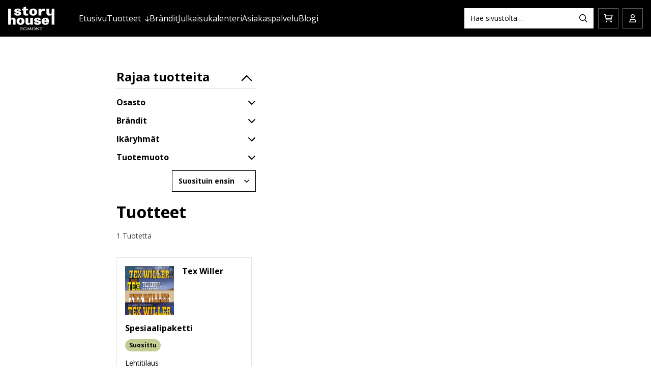

--- FILE ---
content_type: text/html; charset=UTF-8
request_url: https://storyhouseegmont.fi/ominaisuus/kampanja/tiiseri-2-nroa-m-aik/
body_size: 13680
content:
<!DOCTYPE html>
<html lang="fi" class="no-js">
<head>
    <!-- The initial config of Consent Mode -->
    <script type="text/javascript">
        window.dataLayer = window.dataLayer || [];

        function gtag() {
            dataLayer.push(arguments);
        }

        gtag('consent', 'default', {
            ad_storage: 'denied',
            analytics_storage: 'denied',
            ad_user_data: 'denied',
            ad_personalization: 'denied',
            wait_for_update: 1500
        });
        gtag('set', 'ads_data_redaction', true);
    </script>
    <!-- Cookie Information -->
    <script id="CookieConsent" src="https://policy.app.cookieinformation.com/uc.js" data-culture="FI" type="text/javascript" data-gcm-version="2.0"></script>
    
	<meta charset="UTF-8">
	<meta name="viewport" content="width=device-width, initial-scale=1, maximum-scale=1">
	<link rel="profile" href="http://gmpg.org/xfn/11">

    <meta charset="UTF-8">
    <meta name="viewport" content="width=device-width, initial-scale=1, maximum-scale=1">
    <link rel="profile" href="http://gmpg.org/xfn/11">

    
    <meta name='robots' content='index, follow, max-image-preview:large, max-snippet:-1, max-video-preview:-1' />

<!-- Google Tag Manager for WordPress by gtm4wp.com -->
<script data-cfasync="false" data-pagespeed-no-defer>
	var gtm4wp_datalayer_name = "dataLayer";
	var dataLayer = dataLayer || [];
	const gtm4wp_use_sku_instead = 0;
	const gtm4wp_currency = 'EUR';
	const gtm4wp_product_per_impression = 10;
	const gtm4wp_clear_ecommerce = true;
	const gtm4wp_datalayer_max_timeout = 2000;
</script>
<!-- End Google Tag Manager for WordPress by gtm4wp.com -->
	<!-- This site is optimized with the Yoast SEO plugin v26.8 - https://yoast.com/product/yoast-seo-wordpress/ -->
	<title>TIISERI 2 NROA M-AIK - Story House Egmont</title>
	<link rel="canonical" href="https://storyhouseegmont.fi/ominaisuus/kampanja/tiiseri-2-nroa-m-aik/" />
	<meta property="og:locale" content="fi_FI" />
	<meta property="og:type" content="article" />
	<meta property="og:title" content="TIISERI 2 NROA M-AIK - Story House Egmont" />
	<meta property="og:url" content="https://storyhouseegmont.fi/ominaisuus/kampanja/tiiseri-2-nroa-m-aik/" />
	<meta property="og:site_name" content="Story House Egmont" />
	<meta property="og:image" content="https://storyhouseegmont.fi/wp-content/uploads/2026/01/storyhouseegmontfi_default_1200x630.jpg" />
	<meta property="og:image:width" content="1200" />
	<meta property="og:image:height" content="630" />
	<meta property="og:image:type" content="image/jpeg" />
	<meta name="twitter:card" content="summary_large_image" />
	<meta name="twitter:site" content="@storyhouseegmfi" />
	<script type="application/ld+json" class="yoast-schema-graph">{"@context":"https://schema.org","@graph":[{"@type":"CollectionPage","@id":"https://storyhouseegmont.fi/ominaisuus/kampanja/tiiseri-2-nroa-m-aik/","url":"https://storyhouseegmont.fi/ominaisuus/kampanja/tiiseri-2-nroa-m-aik/","name":"TIISERI 2 NROA M-AIK - Story House Egmont","isPartOf":{"@id":"https://storyhouseegmont.fi/#website"},"breadcrumb":{"@id":"https://storyhouseegmont.fi/ominaisuus/kampanja/tiiseri-2-nroa-m-aik/#breadcrumb"},"inLanguage":"fi"},{"@type":"BreadcrumbList","@id":"https://storyhouseegmont.fi/ominaisuus/kampanja/tiiseri-2-nroa-m-aik/#breadcrumb","itemListElement":[{"@type":"ListItem","position":1,"name":"Etusivu","item":"https://storyhouseegmont.fi/"},{"@type":"ListItem","position":2,"name":"TIISERI 2 NROA M-AIK"}]},{"@type":"WebSite","@id":"https://storyhouseegmont.fi/#website","url":"https://storyhouseegmont.fi/","name":"Story House Egmont","description":"","publisher":{"@id":"https://storyhouseegmont.fi/#organization"},"potentialAction":[{"@type":"SearchAction","target":{"@type":"EntryPoint","urlTemplate":"https://storyhouseegmont.fi/?s={search_term_string}"},"query-input":{"@type":"PropertyValueSpecification","valueRequired":true,"valueName":"search_term_string"}}],"inLanguage":"fi"},{"@type":"Organization","@id":"https://storyhouseegmont.fi/#organization","name":"Story House Egmont","url":"https://storyhouseegmont.fi/","logo":{"@type":"ImageObject","inLanguage":"fi","@id":"https://storyhouseegmont.fi/#/schema/logo/image/","url":"https://storyhouseegmont.fi/wp-content/uploads/2022/06/StoryHouseEgmont_logo_positive_large.png","contentUrl":"https://storyhouseegmont.fi/wp-content/uploads/2022/06/StoryHouseEgmont_logo_positive_large.png","width":1000,"height":619,"caption":"Story House Egmont"},"image":{"@id":"https://storyhouseegmont.fi/#/schema/logo/image/"},"sameAs":["https://www.facebook.com/storyhouseegmontfi","https://x.com/storyhouseegmfi","https://www.instagram.com/lasten_egmont/","https://linkedin.com/company/storyhouseegmontfi"]}]}</script>
	<!-- / Yoast SEO plugin. -->


<link rel='dns-prefetch' href='//kit.fontawesome.com' />
<link rel="alternate" type="application/rss+xml" title="Story House Egmont &raquo; syöte" href="https://storyhouseegmont.fi/feed/" />
<link rel="alternate" type="application/rss+xml" title="Story House Egmont &raquo; kommenttien syöte" href="https://storyhouseegmont.fi/comments/feed/" />
<link rel="alternate" type="application/rss+xml" title="Syöte: Story House Egmont &raquo; TIISERI 2 NROA M-AIK Kampanja" href="https://storyhouseegmont.fi/ominaisuus/kampanja/tiiseri-2-nroa-m-aik/feed/" />
<style id='wp-img-auto-sizes-contain-inline-css' type='text/css'>
img:is([sizes=auto i],[sizes^="auto," i]){contain-intrinsic-size:3000px 1500px}
/*# sourceURL=wp-img-auto-sizes-contain-inline-css */
</style>

<link rel='stylesheet' id='font-awesome-css' href='https://storyhouseegmont.fi/wp-content/plugins/woocommerce-ajax-filters/berocket/assets/css/font-awesome.min.css?ver=6.9' type='text/css' media='all' />
<link rel='stylesheet' id='berocket_product_brand_style-css' href='https://storyhouseegmont.fi/wp-content/plugins/brands-for-woocommerce/css/frontend.css?ver=3.8.6.4' type='text/css' media='all' />
<link rel='stylesheet' id='woo-carrier-agents-blocks-style-css' href='https://storyhouseegmont.fi/wp-content/plugins/woo-carrier-agents/assets/css/woo-carrier-agents.css?ver=2.1.1' type='text/css' media='all' />
<link rel='stylesheet' id='berocket_aapf_widget-style-css' href='https://storyhouseegmont.fi/wp-content/plugins/woocommerce-ajax-filters/assets/frontend/css/fullmain.min.css?ver=3.1.9.6' type='text/css' media='all' />
<style id='wp-emoji-styles-inline-css' type='text/css'>

	img.wp-smiley, img.emoji {
		display: inline !important;
		border: none !important;
		box-shadow: none !important;
		height: 1em !important;
		width: 1em !important;
		margin: 0 0.07em !important;
		vertical-align: -0.1em !important;
		background: none !important;
		padding: 0 !important;
	}
/*# sourceURL=wp-emoji-styles-inline-css */
</style>
<link rel='stylesheet' id='wp-block-library-css' href='https://storyhouseegmont.fi/wp-includes/css/dist/block-library/style.min.css?ver=6.9' type='text/css' media='all' />
<style id='global-styles-inline-css' type='text/css'>
:root{--wp--preset--aspect-ratio--square: 1;--wp--preset--aspect-ratio--4-3: 4/3;--wp--preset--aspect-ratio--3-4: 3/4;--wp--preset--aspect-ratio--3-2: 3/2;--wp--preset--aspect-ratio--2-3: 2/3;--wp--preset--aspect-ratio--16-9: 16/9;--wp--preset--aspect-ratio--9-16: 9/16;--wp--preset--color--black: #000000;--wp--preset--color--cyan-bluish-gray: #abb8c3;--wp--preset--color--white: #ffffff;--wp--preset--color--pale-pink: #f78da7;--wp--preset--color--vivid-red: #cf2e2e;--wp--preset--color--luminous-vivid-orange: #ff6900;--wp--preset--color--luminous-vivid-amber: #fcb900;--wp--preset--color--light-green-cyan: #7bdcb5;--wp--preset--color--vivid-green-cyan: #00d084;--wp--preset--color--pale-cyan-blue: #8ed1fc;--wp--preset--color--vivid-cyan-blue: #0693e3;--wp--preset--color--vivid-purple: #9b51e0;--wp--preset--gradient--vivid-cyan-blue-to-vivid-purple: linear-gradient(135deg,rgb(6,147,227) 0%,rgb(155,81,224) 100%);--wp--preset--gradient--light-green-cyan-to-vivid-green-cyan: linear-gradient(135deg,rgb(122,220,180) 0%,rgb(0,208,130) 100%);--wp--preset--gradient--luminous-vivid-amber-to-luminous-vivid-orange: linear-gradient(135deg,rgb(252,185,0) 0%,rgb(255,105,0) 100%);--wp--preset--gradient--luminous-vivid-orange-to-vivid-red: linear-gradient(135deg,rgb(255,105,0) 0%,rgb(207,46,46) 100%);--wp--preset--gradient--very-light-gray-to-cyan-bluish-gray: linear-gradient(135deg,rgb(238,238,238) 0%,rgb(169,184,195) 100%);--wp--preset--gradient--cool-to-warm-spectrum: linear-gradient(135deg,rgb(74,234,220) 0%,rgb(151,120,209) 20%,rgb(207,42,186) 40%,rgb(238,44,130) 60%,rgb(251,105,98) 80%,rgb(254,248,76) 100%);--wp--preset--gradient--blush-light-purple: linear-gradient(135deg,rgb(255,206,236) 0%,rgb(152,150,240) 100%);--wp--preset--gradient--blush-bordeaux: linear-gradient(135deg,rgb(254,205,165) 0%,rgb(254,45,45) 50%,rgb(107,0,62) 100%);--wp--preset--gradient--luminous-dusk: linear-gradient(135deg,rgb(255,203,112) 0%,rgb(199,81,192) 50%,rgb(65,88,208) 100%);--wp--preset--gradient--pale-ocean: linear-gradient(135deg,rgb(255,245,203) 0%,rgb(182,227,212) 50%,rgb(51,167,181) 100%);--wp--preset--gradient--electric-grass: linear-gradient(135deg,rgb(202,248,128) 0%,rgb(113,206,126) 100%);--wp--preset--gradient--midnight: linear-gradient(135deg,rgb(2,3,129) 0%,rgb(40,116,252) 100%);--wp--preset--font-size--small: 13px;--wp--preset--font-size--medium: 20px;--wp--preset--font-size--large: 36px;--wp--preset--font-size--x-large: 42px;--wp--preset--spacing--20: 0.44rem;--wp--preset--spacing--30: 0.67rem;--wp--preset--spacing--40: 1rem;--wp--preset--spacing--50: 1.5rem;--wp--preset--spacing--60: 2.25rem;--wp--preset--spacing--70: 3.38rem;--wp--preset--spacing--80: 5.06rem;--wp--preset--shadow--natural: 6px 6px 9px rgba(0, 0, 0, 0.2);--wp--preset--shadow--deep: 12px 12px 50px rgba(0, 0, 0, 0.4);--wp--preset--shadow--sharp: 6px 6px 0px rgba(0, 0, 0, 0.2);--wp--preset--shadow--outlined: 6px 6px 0px -3px rgb(255, 255, 255), 6px 6px rgb(0, 0, 0);--wp--preset--shadow--crisp: 6px 6px 0px rgb(0, 0, 0);}:where(.is-layout-flex){gap: 0.5em;}:where(.is-layout-grid){gap: 0.5em;}body .is-layout-flex{display: flex;}.is-layout-flex{flex-wrap: wrap;align-items: center;}.is-layout-flex > :is(*, div){margin: 0;}body .is-layout-grid{display: grid;}.is-layout-grid > :is(*, div){margin: 0;}:where(.wp-block-columns.is-layout-flex){gap: 2em;}:where(.wp-block-columns.is-layout-grid){gap: 2em;}:where(.wp-block-post-template.is-layout-flex){gap: 1.25em;}:where(.wp-block-post-template.is-layout-grid){gap: 1.25em;}.has-black-color{color: var(--wp--preset--color--black) !important;}.has-cyan-bluish-gray-color{color: var(--wp--preset--color--cyan-bluish-gray) !important;}.has-white-color{color: var(--wp--preset--color--white) !important;}.has-pale-pink-color{color: var(--wp--preset--color--pale-pink) !important;}.has-vivid-red-color{color: var(--wp--preset--color--vivid-red) !important;}.has-luminous-vivid-orange-color{color: var(--wp--preset--color--luminous-vivid-orange) !important;}.has-luminous-vivid-amber-color{color: var(--wp--preset--color--luminous-vivid-amber) !important;}.has-light-green-cyan-color{color: var(--wp--preset--color--light-green-cyan) !important;}.has-vivid-green-cyan-color{color: var(--wp--preset--color--vivid-green-cyan) !important;}.has-pale-cyan-blue-color{color: var(--wp--preset--color--pale-cyan-blue) !important;}.has-vivid-cyan-blue-color{color: var(--wp--preset--color--vivid-cyan-blue) !important;}.has-vivid-purple-color{color: var(--wp--preset--color--vivid-purple) !important;}.has-black-background-color{background-color: var(--wp--preset--color--black) !important;}.has-cyan-bluish-gray-background-color{background-color: var(--wp--preset--color--cyan-bluish-gray) !important;}.has-white-background-color{background-color: var(--wp--preset--color--white) !important;}.has-pale-pink-background-color{background-color: var(--wp--preset--color--pale-pink) !important;}.has-vivid-red-background-color{background-color: var(--wp--preset--color--vivid-red) !important;}.has-luminous-vivid-orange-background-color{background-color: var(--wp--preset--color--luminous-vivid-orange) !important;}.has-luminous-vivid-amber-background-color{background-color: var(--wp--preset--color--luminous-vivid-amber) !important;}.has-light-green-cyan-background-color{background-color: var(--wp--preset--color--light-green-cyan) !important;}.has-vivid-green-cyan-background-color{background-color: var(--wp--preset--color--vivid-green-cyan) !important;}.has-pale-cyan-blue-background-color{background-color: var(--wp--preset--color--pale-cyan-blue) !important;}.has-vivid-cyan-blue-background-color{background-color: var(--wp--preset--color--vivid-cyan-blue) !important;}.has-vivid-purple-background-color{background-color: var(--wp--preset--color--vivid-purple) !important;}.has-black-border-color{border-color: var(--wp--preset--color--black) !important;}.has-cyan-bluish-gray-border-color{border-color: var(--wp--preset--color--cyan-bluish-gray) !important;}.has-white-border-color{border-color: var(--wp--preset--color--white) !important;}.has-pale-pink-border-color{border-color: var(--wp--preset--color--pale-pink) !important;}.has-vivid-red-border-color{border-color: var(--wp--preset--color--vivid-red) !important;}.has-luminous-vivid-orange-border-color{border-color: var(--wp--preset--color--luminous-vivid-orange) !important;}.has-luminous-vivid-amber-border-color{border-color: var(--wp--preset--color--luminous-vivid-amber) !important;}.has-light-green-cyan-border-color{border-color: var(--wp--preset--color--light-green-cyan) !important;}.has-vivid-green-cyan-border-color{border-color: var(--wp--preset--color--vivid-green-cyan) !important;}.has-pale-cyan-blue-border-color{border-color: var(--wp--preset--color--pale-cyan-blue) !important;}.has-vivid-cyan-blue-border-color{border-color: var(--wp--preset--color--vivid-cyan-blue) !important;}.has-vivid-purple-border-color{border-color: var(--wp--preset--color--vivid-purple) !important;}.has-vivid-cyan-blue-to-vivid-purple-gradient-background{background: var(--wp--preset--gradient--vivid-cyan-blue-to-vivid-purple) !important;}.has-light-green-cyan-to-vivid-green-cyan-gradient-background{background: var(--wp--preset--gradient--light-green-cyan-to-vivid-green-cyan) !important;}.has-luminous-vivid-amber-to-luminous-vivid-orange-gradient-background{background: var(--wp--preset--gradient--luminous-vivid-amber-to-luminous-vivid-orange) !important;}.has-luminous-vivid-orange-to-vivid-red-gradient-background{background: var(--wp--preset--gradient--luminous-vivid-orange-to-vivid-red) !important;}.has-very-light-gray-to-cyan-bluish-gray-gradient-background{background: var(--wp--preset--gradient--very-light-gray-to-cyan-bluish-gray) !important;}.has-cool-to-warm-spectrum-gradient-background{background: var(--wp--preset--gradient--cool-to-warm-spectrum) !important;}.has-blush-light-purple-gradient-background{background: var(--wp--preset--gradient--blush-light-purple) !important;}.has-blush-bordeaux-gradient-background{background: var(--wp--preset--gradient--blush-bordeaux) !important;}.has-luminous-dusk-gradient-background{background: var(--wp--preset--gradient--luminous-dusk) !important;}.has-pale-ocean-gradient-background{background: var(--wp--preset--gradient--pale-ocean) !important;}.has-electric-grass-gradient-background{background: var(--wp--preset--gradient--electric-grass) !important;}.has-midnight-gradient-background{background: var(--wp--preset--gradient--midnight) !important;}.has-small-font-size{font-size: var(--wp--preset--font-size--small) !important;}.has-medium-font-size{font-size: var(--wp--preset--font-size--medium) !important;}.has-large-font-size{font-size: var(--wp--preset--font-size--large) !important;}.has-x-large-font-size{font-size: var(--wp--preset--font-size--x-large) !important;}
/*# sourceURL=global-styles-inline-css */
</style>

<style id='classic-theme-styles-inline-css' type='text/css'>
/*! This file is auto-generated */
.wp-block-button__link{color:#fff;background-color:#32373c;border-radius:9999px;box-shadow:none;text-decoration:none;padding:calc(.667em + 2px) calc(1.333em + 2px);font-size:1.125em}.wp-block-file__button{background:#32373c;color:#fff;text-decoration:none}
/*# sourceURL=/wp-includes/css/classic-themes.min.css */
</style>
<link rel='stylesheet' id='wc-paytrail-css-css' href='https://storyhouseegmont.fi/wp-content/plugins/wc-paytrail/assets/css/wc-paytrail.css?ver=2.7.1' type='text/css' media='all' />
<link rel='stylesheet' id='woocommerce-layout-css' href='https://storyhouseegmont.fi/wp-content/plugins/woocommerce/assets/css/woocommerce-layout.css?ver=10.4.3' type='text/css' media='all' />
<link rel='stylesheet' id='woocommerce-smallscreen-css' href='https://storyhouseegmont.fi/wp-content/plugins/woocommerce/assets/css/woocommerce-smallscreen.css?ver=10.4.3' type='text/css' media='only screen and (max-width: 768px)' />
<link rel='stylesheet' id='woocommerce-general-css' href='https://storyhouseegmont.fi/wp-content/plugins/woocommerce/assets/css/woocommerce.css?ver=10.4.3' type='text/css' media='all' />
<style id='woocommerce-inline-inline-css' type='text/css'>
.woocommerce form .form-row .required { visibility: visible; }
/*# sourceURL=woocommerce-inline-inline-css */
</style>
<link rel='stylesheet' id='screen-stylesheet-css' href='https://storyhouseegmont.fi/wp-content/themes/egmont/dist/stylesheets/screen.css?ver=1768974027' type='text/css' media='all' />
<link rel='stylesheet' id='print-stylesheet-css' href='https://storyhouseegmont.fi/wp-content/themes/egmont/dist/stylesheets/print.css?ver=1768974027' type='text/css' media='print' />
<script type="text/javascript" src="https://storyhouseegmont.fi/wp-includes/js/jquery/jquery.min.js?ver=3.7.1" id="jquery-core-js"></script>
<script type="text/javascript" src="https://storyhouseegmont.fi/wp-includes/js/jquery/jquery-migrate.min.js?ver=3.4.1&#039; defer " id="jquery-migrate-js"></script>
<script type="text/javascript" src="https://storyhouseegmont.fi/wp-includes/js/jquery/ui/core.min.js?ver=1.13.3&#039; defer " id="jquery-ui-core-js"></script>
<script type="text/javascript" src="https://storyhouseegmont.fi/wp-includes/js/jquery/ui/mouse.min.js?ver=1.13.3&#039; defer " id="jquery-ui-mouse-js"></script>
<script type="text/javascript" src="https://storyhouseegmont.fi/wp-includes/js/jquery/ui/slider.min.js?ver=1.13.3&#039; defer " id="jquery-ui-slider-js"></script>
<script type="text/javascript" id="berocket_aapf_widget-script-js-extra">
/* <![CDATA[ */
var the_ajax_script = {"disable_ajax_loading":"","url_variable":"filters","url_mask":"%t%[%v%]","url_split":"|","nice_url_variable":"filters","nice_url_value_1":"/","nice_url_value_2":"","nice_url_split":"/","version":"3.1.9.6","number_style":[" ",",",2],"current_language":"","current_page_url":"https://storyhouseegmont.fi/ominaisuus/kampanja/tiiseri-2-nroa-m-aik","ajaxurl":"https://storyhouseegmont.fi/wp-admin/admin-ajax.php","product_cat":"-1","product_taxonomy":"-1","s":"","products_holder_id":"ul.products","result_count_class":".woocommerce-result-count","ordering_class":"form.woocommerce-ordering","pagination_class":".woocommerce-pagination","control_sorting":"1","seo_friendly_urls":"1","seo_uri_decode":"1","slug_urls":"1","nice_urls":"","ub_product_count":"1","ub_product_text":"products","ub_product_button_text":"Show","default_sorting":"popularity","first_page":"1","scroll_shop_top":"1","ajax_request_load":"1","ajax_request_load_style":"jquery","use_request_method":"get","no_products":"\u003Cdiv class=\"bapf_no_products\"\u003E\u003Cdiv class=\"woocommerce-no-products-found\"\u003E\n\t\n\t\u003Cdiv class=\"woocommerce-info\" role=\"status\"\u003E\n\t\tValitun kaltaisia tuotteita ei l\u00f6ytynyt.\t\u003C/div\u003E\n\u003C/div\u003E\n\u003C/div\u003E","recount_products":"1","pos_relative":"","woocommerce_removes":{"result_count":"","ordering":"","pagination":"","pagination_ajax":true},"pagination_ajax":"1","description_show":"click","description_hide":"click","hide_sel_value":"","hide_o_value":"1","use_select2":"","hide_empty_value":"1","hide_button_value":"1","scroll_shop_top_px":"-180","load_image":"\u003Cdiv class=\"bapf_loader_page\"\u003E\u003Cdiv class=\"bapf_lcontainer\"\u003E\u003Cspan class=\"bapf_loader\"\u003E\u003Cspan class=\"bapf_lfirst\"\u003E\u003C/span\u003E\u003Cspan class=\"bapf_lsecond\"\u003E\u003C/span\u003E\u003C/span\u003E\u003C/div\u003E\u003C/div\u003E","translate":{"show_value":"Show value(s)","hide_value":"Hide value(s)","unselect_all":"Unselect all","nothing_selected":"Nothing is selected","products":"products"},"trailing_slash":"1","pagination_base":"page","reload_changed_filters":"","operator_and":"+","operator_or":"-","nice_url_mask":"%t%/%v%","nn_url_variable":"filters","nn_url_mask":"%t%[%v%]","nn_url_value_1":"[","nn_url_value_2":"]","nn_url_split":"|"};
var the_ajax_script = {"disable_ajax_loading":"","url_variable":"filters","url_mask":"%t%[%v%]","url_split":"|","nice_url_variable":"filters","nice_url_value_1":"/","nice_url_value_2":"","nice_url_split":"/","version":"3.1.9.6","number_style":[" ",",",2],"current_language":"","current_page_url":"https://storyhouseegmont.fi/ominaisuus/kampanja/tiiseri-2-nroa-m-aik","ajaxurl":"https://storyhouseegmont.fi/wp-admin/admin-ajax.php","product_cat":"-1","product_taxonomy":"-1","s":"","products_holder_id":"ul.products","result_count_class":".woocommerce-result-count","ordering_class":"form.woocommerce-ordering","pagination_class":".woocommerce-pagination","control_sorting":"1","seo_friendly_urls":"1","seo_uri_decode":"1","slug_urls":"1","nice_urls":"","ub_product_count":"1","ub_product_text":"products","ub_product_button_text":"Show","default_sorting":"popularity","first_page":"1","scroll_shop_top":"1","ajax_request_load":"1","ajax_request_load_style":"jquery","use_request_method":"get","no_products":"\u003Cdiv class=\"bapf_no_products\"\u003E\u003Cdiv class=\"woocommerce-no-products-found\"\u003E\n\t\n\t\u003Cdiv class=\"woocommerce-info\" role=\"status\"\u003E\n\t\tValitun kaltaisia tuotteita ei l\u00f6ytynyt.\t\u003C/div\u003E\n\u003C/div\u003E\n\u003C/div\u003E","recount_products":"1","pos_relative":"","woocommerce_removes":{"result_count":"","ordering":"","pagination":"","pagination_ajax":true},"pagination_ajax":"1","description_show":"click","description_hide":"click","hide_sel_value":"","hide_o_value":"1","use_select2":"","hide_empty_value":"1","hide_button_value":"1","scroll_shop_top_px":"-180","load_image":"\u003Cdiv class=\"bapf_loader_page\"\u003E\u003Cdiv class=\"bapf_lcontainer\"\u003E\u003Cspan class=\"bapf_loader\"\u003E\u003Cspan class=\"bapf_lfirst\"\u003E\u003C/span\u003E\u003Cspan class=\"bapf_lsecond\"\u003E\u003C/span\u003E\u003C/span\u003E\u003C/div\u003E\u003C/div\u003E","translate":{"show_value":"Show value(s)","hide_value":"Hide value(s)","unselect_all":"Unselect all","nothing_selected":"Nothing is selected","products":"products"},"trailing_slash":"1","pagination_base":"page","reload_changed_filters":"","operator_and":"+","operator_or":"-","nice_url_mask":"%t%/%v%","nn_url_variable":"filters","nn_url_mask":"%t%[%v%]","nn_url_value_1":"[","nn_url_value_2":"]","nn_url_split":"|"};
var the_ajax_script = {"disable_ajax_loading":"","url_variable":"filters","url_mask":"%t%[%v%]","url_split":"|","nice_url_variable":"filters","nice_url_value_1":"/","nice_url_value_2":"","nice_url_split":"/","version":"3.1.9.6","number_style":[" ",",",2],"current_language":"","current_page_url":"https://storyhouseegmont.fi/ominaisuus/kampanja/tiiseri-2-nroa-m-aik","ajaxurl":"https://storyhouseegmont.fi/wp-admin/admin-ajax.php","product_cat":"-1","product_taxonomy":"-1","s":"","products_holder_id":"ul.products","result_count_class":".woocommerce-result-count","ordering_class":"form.woocommerce-ordering","pagination_class":".woocommerce-pagination","control_sorting":"1","seo_friendly_urls":"1","seo_uri_decode":"1","slug_urls":"1","nice_urls":"","ub_product_count":"1","ub_product_text":"products","ub_product_button_text":"Show","default_sorting":"popularity","first_page":"1","scroll_shop_top":"1","ajax_request_load":"1","ajax_request_load_style":"jquery","use_request_method":"get","no_products":"\u003Cdiv class=\"bapf_no_products\"\u003E\u003Cdiv class=\"woocommerce-no-products-found\"\u003E\n\t\n\t\u003Cdiv class=\"woocommerce-info\" role=\"status\"\u003E\n\t\tValitun kaltaisia tuotteita ei l\u00f6ytynyt.\t\u003C/div\u003E\n\u003C/div\u003E\n\u003C/div\u003E","recount_products":"1","pos_relative":"","woocommerce_removes":{"result_count":"","ordering":"","pagination":"","pagination_ajax":true},"pagination_ajax":"1","description_show":"click","description_hide":"click","hide_sel_value":"","hide_o_value":"1","use_select2":"","hide_empty_value":"1","hide_button_value":"1","scroll_shop_top_px":"-180","load_image":"\u003Cdiv class=\"bapf_loader_page\"\u003E\u003Cdiv class=\"bapf_lcontainer\"\u003E\u003Cspan class=\"bapf_loader\"\u003E\u003Cspan class=\"bapf_lfirst\"\u003E\u003C/span\u003E\u003Cspan class=\"bapf_lsecond\"\u003E\u003C/span\u003E\u003C/span\u003E\u003C/div\u003E\u003C/div\u003E","translate":{"show_value":"Show value(s)","hide_value":"Hide value(s)","unselect_all":"Unselect all","nothing_selected":"Nothing is selected","products":"products"},"trailing_slash":"1","pagination_base":"page","reload_changed_filters":"","operator_and":"+","operator_or":"-","nice_url_mask":"%t%/%v%","nn_url_variable":"filters","nn_url_mask":"%t%[%v%]","nn_url_value_1":"[","nn_url_value_2":"]","nn_url_split":"|"};
var the_ajax_script = {"disable_ajax_loading":"","url_variable":"filters","url_mask":"%t%[%v%]","url_split":"|","nice_url_variable":"filters","nice_url_value_1":"/","nice_url_value_2":"","nice_url_split":"/","version":"3.1.9.6","number_style":[" ",",",2],"current_language":"","current_page_url":"https://storyhouseegmont.fi/ominaisuus/kampanja/tiiseri-2-nroa-m-aik","ajaxurl":"https://storyhouseegmont.fi/wp-admin/admin-ajax.php","product_cat":"-1","product_taxonomy":"-1","s":"","products_holder_id":"ul.products","result_count_class":".woocommerce-result-count","ordering_class":"form.woocommerce-ordering","pagination_class":".woocommerce-pagination","control_sorting":"1","seo_friendly_urls":"1","seo_uri_decode":"1","slug_urls":"1","nice_urls":"","ub_product_count":"1","ub_product_text":"products","ub_product_button_text":"Show","default_sorting":"popularity","first_page":"1","scroll_shop_top":"1","ajax_request_load":"1","ajax_request_load_style":"jquery","use_request_method":"get","no_products":"\u003Cdiv class=\"bapf_no_products\"\u003E\u003Cdiv class=\"woocommerce-no-products-found\"\u003E\n\t\n\t\u003Cdiv class=\"woocommerce-info\" role=\"status\"\u003E\n\t\tValitun kaltaisia tuotteita ei l\u00f6ytynyt.\t\u003C/div\u003E\n\u003C/div\u003E\n\u003C/div\u003E","recount_products":"1","pos_relative":"","woocommerce_removes":{"result_count":"","ordering":"","pagination":"","pagination_ajax":true},"pagination_ajax":"1","description_show":"click","description_hide":"click","hide_sel_value":"","hide_o_value":"1","use_select2":"","hide_empty_value":"1","hide_button_value":"1","scroll_shop_top_px":"-180","load_image":"\u003Cdiv class=\"bapf_loader_page\"\u003E\u003Cdiv class=\"bapf_lcontainer\"\u003E\u003Cspan class=\"bapf_loader\"\u003E\u003Cspan class=\"bapf_lfirst\"\u003E\u003C/span\u003E\u003Cspan class=\"bapf_lsecond\"\u003E\u003C/span\u003E\u003C/span\u003E\u003C/div\u003E\u003C/div\u003E","translate":{"show_value":"Show value(s)","hide_value":"Hide value(s)","unselect_all":"Unselect all","nothing_selected":"Nothing is selected","products":"products"},"trailing_slash":"1","pagination_base":"page","reload_changed_filters":"","operator_and":"+","operator_or":"-","nice_url_mask":"%t%/%v%","nn_url_variable":"filters","nn_url_mask":"%t%[%v%]","nn_url_value_1":"[","nn_url_value_2":"]","nn_url_split":"|"};
var br_price_text = {"before":"","after":"\u20ac"};
var the_ajax_script = {"disable_ajax_loading":"","url_variable":"filters","url_mask":"%t%[%v%]","url_split":"|","nice_url_variable":"filters","nice_url_value_1":"/","nice_url_value_2":"","nice_url_split":"/","version":"3.1.9.6","number_style":[" ",",",2],"current_language":"","current_page_url":"https://storyhouseegmont.fi/ominaisuus/kampanja/tiiseri-2-nroa-m-aik","ajaxurl":"https://storyhouseegmont.fi/wp-admin/admin-ajax.php","product_cat":"-1","product_taxonomy":"-1","s":"","products_holder_id":"ul.products","result_count_class":".woocommerce-result-count","ordering_class":"form.woocommerce-ordering","pagination_class":".woocommerce-pagination","control_sorting":"1","seo_friendly_urls":"1","seo_uri_decode":"1","slug_urls":"1","nice_urls":"","ub_product_count":"1","ub_product_text":"products","ub_product_button_text":"Show","default_sorting":"popularity","first_page":"1","scroll_shop_top":"1","ajax_request_load":"1","ajax_request_load_style":"jquery","use_request_method":"get","no_products":"\u003Cdiv class=\"bapf_no_products\"\u003E\u003Cdiv class=\"woocommerce-no-products-found\"\u003E\n\t\n\t\u003Cdiv class=\"woocommerce-info\" role=\"status\"\u003E\n\t\tValitun kaltaisia tuotteita ei l\u00f6ytynyt.\t\u003C/div\u003E\n\u003C/div\u003E\n\u003C/div\u003E","recount_products":"1","pos_relative":"","woocommerce_removes":{"result_count":"","ordering":"","pagination":"","pagination_ajax":true},"pagination_ajax":"1","description_show":"click","description_hide":"click","hide_sel_value":"","hide_o_value":"1","use_select2":"","hide_empty_value":"1","hide_button_value":"1","scroll_shop_top_px":"-180","load_image":"\u003Cdiv class=\"bapf_loader_page\"\u003E\u003Cdiv class=\"bapf_lcontainer\"\u003E\u003Cspan class=\"bapf_loader\"\u003E\u003Cspan class=\"bapf_lfirst\"\u003E\u003C/span\u003E\u003Cspan class=\"bapf_lsecond\"\u003E\u003C/span\u003E\u003C/span\u003E\u003C/div\u003E\u003C/div\u003E","translate":{"show_value":"Show value(s)","hide_value":"Hide value(s)","unselect_all":"Unselect all","nothing_selected":"Nothing is selected","products":"products"},"trailing_slash":"1","pagination_base":"page","reload_changed_filters":"","operator_and":"+","operator_or":"-","nice_url_mask":"%t%/%v%","nn_url_variable":"filters","nn_url_mask":"%t%[%v%]","nn_url_value_1":"[","nn_url_value_2":"]","nn_url_split":"|"};
//# sourceURL=berocket_aapf_widget-script-js-extra
/* ]]> */
</script>
<script type="text/javascript" src="https://storyhouseegmont.fi/wp-content/plugins/woocommerce-ajax-filters/assets/frontend/js/main.min.js?ver=3.1.9.6&#039; defer " id="berocket_aapf_widget-script-js"></script>
<script type="text/javascript" src="https://storyhouseegmont.fi/wp-content/plugins/wc-paytrail/assets/js/wc-paytrail.js?ver=2.7.1&#039; defer " id="wc-paytrail-js-js"></script>
<script type="text/javascript" src="https://storyhouseegmont.fi/wp-content/plugins/woocommerce/assets/js/jquery-blockui/jquery.blockUI.min.js?ver=2.7.0-wc.10.4.3&#039; defer " id="wc-jquery-blockui-js" defer="defer" data-wp-strategy="defer"></script>
<script type="text/javascript" id="wc-add-to-cart-js-extra">
/* <![CDATA[ */
var wc_add_to_cart_params = {"ajax_url":"/wp-admin/admin-ajax.php","wc_ajax_url":"/?wc-ajax=%%endpoint%%","i18n_view_cart":"N\u00e4yt\u00e4 ostoskori","cart_url":"https://storyhouseegmont.fi/ostoskori/","is_cart":"","cart_redirect_after_add":"no"};
//# sourceURL=wc-add-to-cart-js-extra
/* ]]> */
</script>
<script type="text/javascript" src="https://storyhouseegmont.fi/wp-content/plugins/woocommerce/assets/js/frontend/add-to-cart.min.js?ver=10.4.3&#039; defer " id="wc-add-to-cart-js" defer="defer" data-wp-strategy="defer"></script>
<script type="text/javascript" src="https://storyhouseegmont.fi/wp-content/plugins/woocommerce/assets/js/js-cookie/js.cookie.min.js?ver=2.1.4-wc.10.4.3&#039; defer " id="wc-js-cookie-js" defer="defer" data-wp-strategy="defer"></script>
<script type="text/javascript" id="woocommerce-js-extra">
/* <![CDATA[ */
var woocommerce_params = {"ajax_url":"/wp-admin/admin-ajax.php","wc_ajax_url":"/?wc-ajax=%%endpoint%%","i18n_password_show":"N\u00e4yt\u00e4 salasana","i18n_password_hide":"Piilota salasana"};
//# sourceURL=woocommerce-js-extra
/* ]]> */
</script>
<script type="text/javascript" src="https://storyhouseegmont.fi/wp-content/plugins/woocommerce/assets/js/frontend/woocommerce.min.js?ver=10.4.3&#039; defer " id="woocommerce-js" defer="defer" data-wp-strategy="defer"></script>
<link rel="https://api.w.org/" href="https://storyhouseegmont.fi/wp-json/" /><link rel="EditURI" type="application/rsd+xml" title="RSD" href="https://storyhouseegmont.fi/xmlrpc.php?rsd" />
<meta name="generator" content="WordPress 6.9" />
<meta name="generator" content="WooCommerce 10.4.3" />

<!-- Google Tag Manager for WordPress by gtm4wp.com -->
<!-- GTM Container placement set to automatic -->
<script data-cfasync="false" data-pagespeed-no-defer>
	var dataLayer_content = {"customerTotalOrders":0,"customerTotalOrderValue":0,"customerFirstName":"","customerLastName":"","customerBillingFirstName":"","customerBillingLastName":"","customerBillingCompany":"","customerBillingAddress1":"","customerBillingAddress2":"","customerBillingCity":"","customerBillingState":"","customerBillingPostcode":"","customerBillingCountry":"","customerBillingEmail":"","customerBillingEmailHash":"","customerBillingPhone":"","customerShippingFirstName":"","customerShippingLastName":"","customerShippingCompany":"","customerShippingAddress1":"","customerShippingAddress2":"","customerShippingCity":"","customerShippingState":"","customerShippingPostcode":"","customerShippingCountry":""};
	dataLayer.push( dataLayer_content );
</script>
<script data-cfasync="false" data-pagespeed-no-defer>
(function(w,d,s,l,i){w[l]=w[l]||[];w[l].push({'gtm.start':
new Date().getTime(),event:'gtm.js'});var f=d.getElementsByTagName(s)[0],
j=d.createElement(s),dl=l!='dataLayer'?'&l='+l:'';j.async=true;j.src=
'//www.googletagmanager.com/gtm.js?id='+i+dl;f.parentNode.insertBefore(j,f);
})(window,document,'script','dataLayer','GTM-TJJ7SNQ');
</script>
<!-- End Google Tag Manager for WordPress by gtm4wp.com --><script>(function(html){html.className = html.className.replace(/\bno-js\b/,'js')})(document.documentElement);</script>
	<noscript><style>.woocommerce-product-gallery{ opacity: 1 !important; }</style></noscript>
	<link rel="icon" href="https://storyhouseegmont.fi/wp-content/uploads/2025/06/cropped-StoryHouseEgmont_favicon2025-32x32.jpg" sizes="32x32" />
<link rel="icon" href="https://storyhouseegmont.fi/wp-content/uploads/2025/06/cropped-StoryHouseEgmont_favicon2025-192x192.jpg" sizes="192x192" />
<link rel="apple-touch-icon" href="https://storyhouseegmont.fi/wp-content/uploads/2025/06/cropped-StoryHouseEgmont_favicon2025-180x180.jpg" />
<meta name="msapplication-TileImage" content="https://storyhouseegmont.fi/wp-content/uploads/2025/06/cropped-StoryHouseEgmont_favicon2025-270x270.jpg" />

    <!-- Serviceform Embed -->
    <script>
        var tD = (new Date).toISOString().slice(0, 10);
        window.sf3pid = "Yzt2bv5h95GFDqANdTTh";
        var u = "https://dash.serviceform.com/embed/sf-pixel.js?" + tD,
            t = document.createElement("script");
        t.setAttribute("type", "text/javascript"), t.setAttribute("src", u), t.async = !0, (document.getElementsByTagName("head")[0] || document.documentElement).appendChild(t);
    </script>
    <!-- End Serviceform Embed -->
<link rel='stylesheet' id='wc-blocks-style-css' href='https://storyhouseegmont.fi/wp-content/plugins/woocommerce/assets/client/blocks/wc-blocks.css?ver=wc-10.4.3' type='text/css' media='all' />
<link rel='stylesheet' id='berocket_framework_tippy-css' href='https://storyhouseegmont.fi/wp-content/plugins/woocommerce-ajax-filters/berocket/libraries/../assets/tippy/tippy.css?ver=6.9' type='text/css' media='all' />
<link rel='stylesheet' id='berocket_framework_popup-animate-css' href='https://storyhouseegmont.fi/wp-content/plugins/woocommerce-ajax-filters/berocket/libraries/../assets/popup/animate.css?ver=6.9' type='text/css' media='all' />
<link rel='stylesheet' id='wcff-jquery-ui-style-css' href='https://storyhouseegmont.fi/wp-content/plugins/wc-fields-factory/assets/css/jquery-ui.css?ver=6.9' type='text/css' media='all' />
<link rel='stylesheet' id='wcff-timepicker-style-css' href='https://storyhouseegmont.fi/wp-content/plugins/wc-fields-factory/assets/css/jquery-ui-timepicker-addon.css?ver=6.9' type='text/css' media='all' />
<link rel='stylesheet' id='wcff-colorpicker-style-css' href='https://storyhouseegmont.fi/wp-content/plugins/wc-fields-factory/assets/css/spectrum.css?v=4.1.8&#038;ver=6.9' type='text/css' media='all' />
<link rel='stylesheet' id='wcff-client-style-css' href='https://storyhouseegmont.fi/wp-content/plugins/wc-fields-factory/assets/css/wcff-client.css?v=4.1.8&#038;ver=6.9' type='text/css' media='all' />
</head>

<body class="wp-custom-logo wp-theme-egmont woocommerce theme-egmont woocommerce-page woocommerce-no-js">
    <div id="page" class="site">
        <header id="masthead" class="site-header">
            <div class="container">
                <div class="site-branding">
                    <a href="https://storyhouseegmont.fi/" class="custom-logo-link" rel="home"><img width="132" height="70" src="https://storyhouseegmont.fi/wp-content/uploads/2025/06/StoryHouseEgmont_logo2025_negative.png" class="custom-logo" alt="Story House Egmont" decoding="async" /></a>                </div>

                    <div class="nav-wrapper-main">
        <nav class="nav nav--main" aria-label="Päänavigaatio">
            <ul class="nav__menu"><li class="nav__item nav__item--lvl-1 nav__item--link"><a href="https://storyhouseegmont.fi/">Etusivu</a></li><li class="nav__item nav__item--lvl-1 nav__item--children nav__item--no-link"><button class="nav__submenu-toggle js-submenu-toggle">Tuotteet</button><div class="nav__submenu-collapse js-submenu-collapse"><ul class="nav__submenu"><li class="nav__item nav__item--lvl-2 nav__item--link"><a href="https://storyhouseegmont.fi/tuotteet/">Kaikki tuotteet</a></li><li class="nav__item nav__item--lvl-2 nav__item--link"><a href="https://storyhouseegmont.fi/tuotteet/tuote-osasto/tilattavat-lehdet/">Tilattavat lehdet</a></li><li class="nav__item nav__item--lvl-2 nav__item--link"><a href="https://storyhouseegmont.fi/tuotteet/tuote-osasto/kirjat/sarjakuvakirjatjaalbumit/">Sarjakuvakirjat ja -albumit</a></li><li class="nav__item nav__item--lvl-2 nav__item--link"><a href="https://storyhouseegmont.fi/tuotteet/tuote-osasto/kirjat/taskukirjat/">Aku Ankan Taskukirjat</a></li><li class="nav__item nav__item--lvl-2 nav__item--link"><a href="https://storyhouseegmont.fi/tuotteet/tuote-osasto/kirjat/lastenjanuortenkirjat/">Lasten ja nuorten kirjat</a></li><li class="nav__item nav__item--lvl-2 nav__item--link"><a href="https://storyhouseegmont.fi/tuotteet/tuote-osasto/uutuudet/">Uutuudet</a></li></ul></div></li><li class="nav__item nav__item--lvl-1 nav__item--link"><a href="https://storyhouseegmont.fi/brandit/">Brändit</a></li><li class="nav__item nav__item--lvl-1 nav__item--link"><a href="https://storyhouseegmont.fi/julkaisukalenteri/">Julkaisukalenteri</a></li><li class="nav__item nav__item--lvl-1 nav__item--link"><a href="https://storyhouseegmont.fi/asiakaspalvelu/">Asiakaspalvelu</a></li><li class="nav__item nav__item--lvl-1 nav__item--link"><a href="https://storyhouseegmont.fi/blogi/">Blogi</a></li></ul>        </nav>
    </div>
<form v-on:submit="onSubmit" :class="{ready: ready, searching: searching}" role="search" method="get" class="search-form vue-search" action="https://storyhouseegmont.fi/">
	<label>
		<span class="screen-reader-text">Hae:</span>
		<input v-model="searchterm" autocomplete="off" v-on:keyup="searchtermwatcher" v-on:focus="searchfieldfocus" type="search" class="search-field" placeholder="Hae sivustolta&hellip;" value="" name="s" />
	</label>
	<button type="submit" class="search-submit" :class="{disabled: searchterm.length < mintermlength}"><span class="screen-reader-text">Hae</span></button>

	<div class="live-results" v-if="results != null && resultsvisible">
		<button class="close-search-results" v-on:click.prevent="closeBtnClicked" :class="{show: results != null}"><label class="mobile-label">Sulje hakutulokset</label></button>
		<livesearchresults :results="results"></livesearchresults>
	</div>
</form>
	
	<div class="mini-cart-wrapper js-mini-cart-wrapper">
		<a
			class="cart-link"
			href="https://storyhouseegmont.fi/ostoskori/"
			aria-label="Ostoskori, 0 tuotetta"
		>
			<span class="screen-reader-text">Siirry ostoskoriin</span>
		</a>

		<div id="mini-cart" class="mini-cart js-mini-cart"></div>	</div>
    <div class="nav-wrapper-user js-nav-wrapper-user">
        <button id="user-navigation-toggle" class="nav-toggle-user js-nav-toggle-user" type="button" aria-controls="user-navigation" aria-expanded="false">
            <span class="screen-reader-text">Avaa/sulje käyttäjänavigaatio</span>
        </button>
        <nav id="user-navigation" class="nav nav--user js-nav-user" aria-labelledby="user-navigation-toggle" aria-label="Käyttäjänavigaatio">
            <ul class="nav__menu"><li class="nav__item nav__item--lvl-1 nav__item--link nav__item--login"><a href="https://storyhouseegmont.fi/oma-tili/">Kirjaudu sisään</a></li><li class="nav__item nav__item--lvl-1 nav__item--link nav__item--register"><a href="https://storyhouseegmont.fi/oma-tili/">Rekisteröidy</a></li></ul>        </nav>
    </div>
    <div class="nav-wrapper-mobile js-nav-wrapper-mobile">
        <button id="mobile-navigation-toggle" class="nav-toggle-mobile js-nav-toggle-mobile" type="button" aria-controls="mobile-navigation" aria-expanded="false">
            <span class="screen-reader-text">Avaa/sulje mobiilinavigaatio</span>
        </button>
        <nav id="mobile-navigation" class="nav nav--mobile js-nav-mobile" aria-labelledby="mobile-navigation-toggle" aria-label="Mobiilinavigaatio">
            <ul class="nav__menu"><li class="nav__item nav__item--lvl-1 nav__item--link"><a href="https://storyhouseegmont.fi/">Etusivu</a></li><li class="nav__item nav__item--lvl-1 nav__item--children nav__item--no-link"><button class="nav__submenu-toggle js-submenu-toggle">Tuotteet</button><div class="nav__submenu-collapse js-submenu-collapse"><ul class="nav__submenu"><li class="nav__item nav__item--lvl-2 nav__item--link"><a href="https://storyhouseegmont.fi/tuotteet/">Kaikki tuotteet</a></li><li class="nav__item nav__item--lvl-2 nav__item--link"><a href="https://storyhouseegmont.fi/tuotteet/tuote-osasto/tilattavat-lehdet/">Tilattavat lehdet</a></li><li class="nav__item nav__item--lvl-2 nav__item--link"><a href="https://storyhouseegmont.fi/tuotteet/tuote-osasto/kirjat/sarjakuvakirjatjaalbumit/">Sarjakuvakirjat ja -albumit</a></li><li class="nav__item nav__item--lvl-2 nav__item--link"><a href="https://storyhouseegmont.fi/tuotteet/tuote-osasto/kirjat/taskukirjat/">Aku Ankan Taskukirjat</a></li><li class="nav__item nav__item--lvl-2 nav__item--link"><a href="https://storyhouseegmont.fi/tuotteet/tuote-osasto/kirjat/lastenjanuortenkirjat/">Lasten ja nuorten kirjat</a></li><li class="nav__item nav__item--lvl-2 nav__item--link"><a href="https://storyhouseegmont.fi/tuotteet/tuote-osasto/uutuudet/">Uutuudet</a></li></ul></div></li><li class="nav__item nav__item--lvl-1 nav__item--link"><a href="https://storyhouseegmont.fi/brandit/">Brändit</a></li><li class="nav__item nav__item--lvl-1 nav__item--link"><a href="https://storyhouseegmont.fi/julkaisukalenteri/">Julkaisukalenteri</a></li><li class="nav__item nav__item--lvl-1 nav__item--link"><a href="https://storyhouseegmont.fi/asiakaspalvelu/">Asiakaspalvelu</a></li><li class="nav__item nav__item--lvl-1 nav__item--link"><a href="https://storyhouseegmont.fi/blogi/">Blogi</a></li></ul>        </nav>
    </div>
            </div>
        </header>
        <div id=" content" class="site-content">
<div id="primary" class="content-area">
	<main id="main" class="site-main container" role="main">
		<article id="post-0" class="row justify-content-center post-0 page type-page status-publish hentry">
	
	
	<div class="col-12 col-lg-8">
		<div class="entry-content">
			<div class="woocommerce columns-2 "><div class="woocommerce-notices-wrapper"></div><div class="col-12 col-lg-4"><h2 class="accordion-toggle sidebar-mobile-closed open">Rajaa tuotteita</h2>
	<aside id="secondary" class="sidebar widget-area accordion-content" role="complementary">
		<div class="berocket_single_filter_widget berocket_single_filter_widget_347 bapf_wid_350 " data-wid="350" data-id="347" style="" data-min_filter_width_inline=200><div class="bapf_sfilter bapf_ckbox bapf_ocolaps" data-op="OR" data-taxonomy="product_cat" data-name="Osasto" id="bapf_1"><div class="bapf_head bapf_colaps_togl"><h3 tabindex="0" class="bapf_hascolarr">Osasto<i class="bapf_colaps_smb fa fa-chevron-down bapf_hide_mobile"></i></h3></div><div class="bapf_body" style="display:none;"><ul><li><input data-name="Lehdet" id="bapf_1_178" type="checkbox" value="lehdet"><label for="bapf_1_178">Lehdet</label><ul><li><input data-name="Sarjakuvalehdet" id="bapf_1_181" type="checkbox" value="sarjakuvalehdet"><label for="bapf_1_181">Sarjakuvalehdet</label></li></ul></li><li><input data-name="Tilattavat lehdet" id="bapf_1_22" type="checkbox" value="tilattavat-lehdet"><label for="bapf_1_22">Tilattavat lehdet</label><ul><li><input data-name="Sarjakuvalehdet" id="bapf_1_179" type="checkbox" value="tilattavatsarjakuvalehdet"><label for="bapf_1_179">Sarjakuvalehdet</label></li></ul></li></ul></div></div></div><div class="berocket_single_filter_widget berocket_single_filter_widget_348 bapf_wid_350 " data-wid="350" data-id="348" style="" data-min_filter_width_inline=200><div class="bapf_sfilter bapf_ckbox bapf_ocolaps" data-op="OR" data-taxonomy="berocket_brand" data-name="Br&auml;ndit" id="bapf_2"><div class="bapf_head bapf_colaps_togl"><h3 tabindex="0" class="bapf_hascolarr">Brändit<i class="bapf_colaps_smb fa fa-chevron-down bapf_hide_mobile"></i></h3></div><div class="bapf_body" style="display:none;"><ul><li><input data-name="Tex Willer" id="bapf_2_106" type="checkbox" value="texwiller"><label for="bapf_2_106">Tex Willer</label><ul><li><input data-name="Tex Willer &amp; Zagor" id="bapf_2_4872" type="checkbox" value="texwillerjazagor"><label for="bapf_2_4872">Tex Willer &amp; Zagor</label></li><li><input data-name="Tex Willer Maxi-Tex" id="bapf_2_167" type="checkbox" value="texwillermaxitex"><label for="bapf_2_167">Tex Willer Maxi-Tex</label></li><li><input data-name="Tex Willer Suuralbumi" id="bapf_2_166" type="checkbox" value="texwillersuuralbumi"><label for="bapf_2_166">Tex Willer Suuralbumi</label></li><li><input data-name="Tex Willer V&auml;rialbumi" id="bapf_2_2410" type="checkbox" value="texwillervarialbumi"><label for="bapf_2_2410">Tex Willer Värialbumi</label></li></ul></li></ul></div></div></div><div class="berocket_single_filter_widget berocket_single_filter_widget_349 bapf_wid_350 " data-wid="350" data-id="349" style="" data-min_filter_width_inline=200><div class="bapf_sfilter bapf_ckbox bapf_ocolaps" data-op="OR" data-taxonomy="agegroups" data-name="Ik&auml;ryhm&auml;t" id="bapf_3"><div class="bapf_head bapf_colaps_togl"><h3 tabindex="0" class="bapf_hascolarr">Ikäryhmät<i class="bapf_colaps_smb fa fa-chevron-down bapf_hide_mobile"></i></h3></div><div class="bapf_body" style="display:none;"><ul><li><input data-name="9-99 vuotta" id="bapf_3_34" type="checkbox" value="9-99-vuotta"><label for="bapf_3_34">9-99 vuotta</label></li></ul></div></div></div><div class="berocket_single_filter_widget berocket_single_filter_widget_4392 bapf_wid_350 " data-wid="350" data-id="4392" style="" data-min_filter_width_inline=200><div class="bapf_sfilter bapf_ckbox bapf_ocolaps" data-op="OR" data-taxonomy="typeofproduct" data-name="Tuotemuoto" id="bapf_4"><div class="bapf_head bapf_colaps_togl"><h3 tabindex="0" class="bapf_hascolarr">Tuotemuoto<i class="bapf_colaps_smb fa fa-chevron-down bapf_hide_mobile"></i></h3></div><div class="bapf_body" style="display:none;"><ul><li><input data-name="Lehtitilaus" id="bapf_4_2502" type="checkbox" value="lehtitilaus"><label for="bapf_4_2502">Lehtitilaus</label></li></ul></div></div></div><div class="berocket_single_filter_widget berocket_single_filter_widget_344 bapf_wid_350  bapf_mt_none" data-wid="350" data-id="344" style="" data-min_filter_width_inline=200></div>	</aside><!-- .sidebar .widget-area -->
<form class="woocommerce-ordering" method="get">
	<label class="screen-reader-text" for="orderby">Järjestä</label>
	<select name="orderby" class="orderby">
				<option value="title" >Aakkosjärjestys</option>
				<option value="price" >Halvin ensin</option>
				<option value="price-desc" >Kallein ensin</option>
				<option value="popularity"  selected='selected'>Suosituin ensin</option>
				<option value="date" >Uusin ensin</option>
			</select>

	<input type="hidden" name="paged" value="1" />
	</form>
</div>    <div class="col-12 col-lg-8">
        <div class="page-header">
            <h1 class="page-title">Tuotteet</h1>
            <p class="woocommerce-result-count">1 Tuotetta</p>
        </div>
<div class="card-grid card-grid-variation-2">
<div class="card-product state-regular product type-product post-4205 status-publish first instock product_cat-lehdet product_cat-tilattavatsarjakuvalehdet product_cat-sarjakuvalehdet product_cat-tilattavat-lehdet product_tag-kronikka product_tag-lankkari product_tag-lannensarjakuva product_tag-maxitex product_tag-spesiaalipaketti product_tag-suuralbumi product_tag-tex-spesiaali product_tag-texwiller product_tag-varialbumi has-post-thumbnail taxable shipping-taxable purchasable product-type-variable">
	<a href="https://storyhouseegmont.fi/tuotteet/texspesiaalipaketti/" class="woocommerce-LoopProduct-link woocommerce-loop-product__link"><div class="thumbnail-wrapper"><img width="300" height="300" src="https://storyhouseegmont.fi/wp-content/uploads/2020/02/TexWillerSpesiaalipaketti2026_kansi-300x300.jpg" class="attachment-woocommerce_thumbnail size-woocommerce_thumbnail" alt="Tex Willer Spesiaalipaketti" decoding="async" loading="lazy" srcset="https://storyhouseegmont.fi/wp-content/uploads/2020/02/TexWillerSpesiaalipaketti2026_kansi-300x300.jpg 300w, https://storyhouseegmont.fi/wp-content/uploads/2020/02/TexWillerSpesiaalipaketti2026_kansi-150x150.jpg 150w, https://storyhouseegmont.fi/wp-content/uploads/2020/02/TexWillerSpesiaalipaketti2026_kansi-768x768.jpg 768w, https://storyhouseegmont.fi/wp-content/uploads/2020/02/TexWillerSpesiaalipaketti2026_kansi-200x200.jpg 200w, https://storyhouseegmont.fi/wp-content/uploads/2020/02/TexWillerSpesiaalipaketti2026_kansi-600x600.jpg 600w, https://storyhouseegmont.fi/wp-content/uploads/2020/02/TexWillerSpesiaalipaketti2026_kansi-100x100.jpg 100w, https://storyhouseegmont.fi/wp-content/uploads/2020/02/TexWillerSpesiaalipaketti2026_kansi.jpg 1000w" sizes="auto, (max-width: 300px) 85vw, 300px" /></div><h2 class="woocommerce-loop-product__title">Tex Willer Spesiaalipaketti</h2><div class="product-tags"><span class="tag popular-tag">Suosittu</span></div><p class="product-subheader">Lehtitilaus</p><input type="hidden" class="wccpf_archive_price_tag" value="112.00"/><input type="hidden" class="wccpf_archive_is_variable_tag" value="yes"/></a><span class="gtm4wp_productdata" style="display:none; visibility:hidden;" data-gtm4wp_product_data="{&quot;internal_id&quot;:4205,&quot;item_id&quot;:4205,&quot;item_name&quot;:&quot;Tex Willer Spesiaalipaketti&quot;,&quot;sku&quot;:&quot;TEXS_620&quot;,&quot;price&quot;:112,&quot;stocklevel&quot;:null,&quot;stockstatus&quot;:&quot;instock&quot;,&quot;google_business_vertical&quot;:&quot;retail&quot;,&quot;item_category&quot;:&quot;Tilattavat lehdet&quot;,&quot;id&quot;:4205,&quot;productlink&quot;:&quot;https:\/\/storyhouseegmont.fi\/tuotteet\/texspesiaalipaketti\/&quot;,&quot;item_list_name&quot;:&quot;General Product List&quot;,&quot;index&quot;:1,&quot;product_type&quot;:&quot;variable&quot;,&quot;item_brand&quot;:&quot;&quot;}"></span>    <div class="add-to-cart">
                    <a class="woocommerce-button" href="https://storyhouseegmont.fi/tuotteet/texspesiaalipaketti/">
                <span class="amount">Valitse vaihtoehdoista</span>
                 <svg xmlns="http://www.w3.org/2000/svg" width="20" height="20" viewBox="0 0 20 20" fill="none">
                    <rect width="20" height="20" rx="2" fill="#042600"/>
                    <path d="M10.7139 3.84961V9.38867H16.3408V10.6113H10.7139V16.1504H9.47656V10.6113H3.84961V9.38867H9.47656V3.84961H10.7139Z" fill="white" stroke="white" stroke-width="0.3"/>
                </svg>
            </a>
            </div>
    </div>
</div>
</div>		</div>
	</div>
</article>
	</main>

	</div>

</div>
<footer class="site-footer" role="contentinfo">
	<div class="container">
		<div class="row row-1">
			<div class="col-12 col-md-6">
													<img src="https://storyhouseegmont.fi/wp-content/uploads/2025/06/StoryHouseEgmont_logo2025_negative.png" width="132" height="70" class="logo" alt="">							</div>
			<div class="col-12 col-md-6">
									<div class="nav-wrapper-footer">
						<nav class="nav nav--footer" aria-label="Alatunnistenavigaatio">
							<ul class="nav__menu"><li class="nav__item nav__item--lvl-1 nav__item--link"><a href="https://storyhouseegmont.fi/story-house-egmont/">Story House Egmont</a></li><li class="nav__item nav__item--lvl-1 nav__item--link"><a href="https://storyhouseegmont.fi/yhteystiedot/">Yhteystiedot</a></li><li class="nav__item nav__item--lvl-1 nav__item--link"><a href="https://storyhouseegmont.fi/tilaus-ja-toimitusehdot/">Tilaus- ja toimitusehdot</a></li><li class="nav__item nav__item--lvl-1 nav__item--link"><a href="https://storyhouseegmont.fi/lehtien-tilaushinnat/">Lehtien tilaushinnat</a></li><li class="nav__item nav__item--lvl-1 nav__item--link"><a href="https://storyhouseegmont.fi/jatkuvan-tilaajan-edut/">Jatkuvan tilaajan edut</a></li><li class="nav__item nav__item--lvl-1 nav__item--link"><a href="https://storyhouseegmont.fi/tietosuoja/">Tietosuojaseloste</a></li></ul>						</nav>
						<div class="consent">
							<a href="javascript:CookieConsent.renew()">Evästeasetukset</a>
						</div>
					</div>
							</div>
		</div>
		<div class="row row-2">
			<div class="col-12 col-md-6">
										<div class="some-links">
																<a class="some-link instagram" href="https://www.instagram.com/lasten_egmont/" target=""></a>
																		<a class="some-link instagram" href="https://www.instagram.com/egmont_sarjakuvat/" target=""></a>
																		<a class="some-link facebook" href="https://www.facebook.com/storyhouseegmontfi" target=""></a>
															</div>
												</div>
			<div class="col-12 col-md-6">
								
									<img src="https://storyhouseegmont.fi/wp-content/uploads/2019/10/slogan.png" width="302" height="28" class="slogan" alt="We bring stories to life">							</div>
		</div>
	</div>
</footer>
</div>


<span style="display:none!important;" class="bapf_count_before_update">1</span><div id="bapf_footer_count_before" data-theme="light"></div><script type="speculationrules">
{"prefetch":[{"source":"document","where":{"and":[{"href_matches":"/*"},{"not":{"href_matches":["/wp-*.php","/wp-admin/*","/wp-content/uploads/*","/wp-content/*","/wp-content/plugins/*","/wp-content/themes/egmont/dist/*","/*\\?(.+)"]}},{"not":{"selector_matches":"a[rel~=\"nofollow\"]"}},{"not":{"selector_matches":".no-prefetch, .no-prefetch a"}}]},"eagerness":"conservative"}]}
</script>
		     
        <script type="text/javascript">	       
	    var wccpf_opt = {
	    	editable : "no",
	        cloning : "no",
	        location : "woocommerce_before_add_to_cart_button",
	        validation : "no",
	        validation_type : "submit",	        	        
			real_time_price_update : "disable",
		    price_container_is : "default",
	        price_container : "",
	        price_details : "hide",			
	        color_picker_functions : [],
			currency: "&euro;",
			currency_position: "right_space",
			number_of_decimal: 2,
			thousand_seperator: " ",
			decimal_seperator: ",",
			trim_zeros: "no",
	        is_ajax_add_to_cart : "yes",
	        is_page : "archive"
	    };
	    </script>	
	
					
    		            <script type="text/javascript">
			            		var wcff_date_picker_meta = [];
            		var wcff_color_picker_meta = [];
            		var wcff_fields_rules_meta = [];
            		var wcff_pricing_rules_meta = [];
            	</script>
        		<script type='text/javascript'>
		(function () {
			var c = document.body.className;
			c = c.replace(/woocommerce-no-js/, 'woocommerce-js');
			document.body.className = c;
		})();
	</script>
	<script type="text/javascript" src="https://storyhouseegmont.fi/wp-content/plugins/woocommerce-ajax-filters/berocket/libraries/../assets/tippy/tippy.min.js?ver=6.9&#039; defer " id="berocket_framework_tippy-js"></script>
<script type="text/javascript" src="https://storyhouseegmont.fi/wp-content/plugins/brands-for-woocommerce/js/front.js?ver=6.9&#039; defer " id="berocket_front-js"></script>
<script type="text/javascript" src="https://storyhouseegmont.fi/wp-content/plugins/duracelltomi-google-tag-manager/dist/js/gtm4wp-ecommerce-generic.js?ver=1.22.3&#039; defer " id="gtm4wp-ecommerce-generic-js"></script>
<script type="text/javascript" src="https://storyhouseegmont.fi/wp-content/plugins/duracelltomi-google-tag-manager/dist/js/gtm4wp-woocommerce.js?ver=1.22.3&#039; defer " id="gtm4wp-woocommerce-js"></script>
<script type="text/javascript" id="intodigital-script-js-extra">
/* <![CDATA[ */
var ajaxurl = ["https://storyhouseegmont.fi/wp-admin/admin-ajax.php"];
var resturl = ["https://storyhouseegmont.fi/wp-json/"];
var egmont_ajax = {"ajax_url":"https://storyhouseegmont.fi/wp-admin/admin-ajax.php","nonce":"817c5a5265"};
//# sourceURL=intodigital-script-js-extra
/* ]]> */
</script>
<script type="text/javascript" src="https://storyhouseegmont.fi/wp-content/themes/egmont/dist/js/app.js?ver=1768974027&#039; defer " id="intodigital-script-js"></script>
<script type="text/javascript" src="https://kit.fontawesome.com/e93fb5b7f6.js" id="font-awesome-kit-js"></script>
<script type="text/javascript" src="https://storyhouseegmont.fi/wp-content/plugins/woocommerce/assets/js/sourcebuster/sourcebuster.min.js?ver=10.4.3&#039; defer " id="sourcebuster-js-js"></script>
<script type="text/javascript" id="wc-order-attribution-js-extra">
/* <![CDATA[ */
var wc_order_attribution = {"params":{"lifetime":1.0e-5,"session":30,"base64":false,"ajaxurl":"https://storyhouseegmont.fi/wp-admin/admin-ajax.php","prefix":"wc_order_attribution_","allowTracking":true},"fields":{"source_type":"current.typ","referrer":"current_add.rf","utm_campaign":"current.cmp","utm_source":"current.src","utm_medium":"current.mdm","utm_content":"current.cnt","utm_id":"current.id","utm_term":"current.trm","utm_source_platform":"current.plt","utm_creative_format":"current.fmt","utm_marketing_tactic":"current.tct","session_entry":"current_add.ep","session_start_time":"current_add.fd","session_pages":"session.pgs","session_count":"udata.vst","user_agent":"udata.uag"}};
//# sourceURL=wc-order-attribution-js-extra
/* ]]> */
</script>
<script type="text/javascript" src="https://storyhouseegmont.fi/wp-content/plugins/woocommerce/assets/js/frontend/order-attribution.min.js?ver=10.4.3&#039; defer " id="wc-order-attribution-js"></script>
<script type="text/javascript" src="https://storyhouseegmont.fi/wp-includes/js/jquery/ui/datepicker.min.js?ver=1.13.3&#039; defer " id="jquery-ui-datepicker-js"></script>
<script type="text/javascript" src="https://storyhouseegmont.fi/wp-content/plugins/wc-fields-factory/assets/js/jquery-ui-i18n.min.js?v=4.1.8&amp;ver=6.9" id="jquery-ui-i18n-js"></script>
<script type="text/javascript" src="https://storyhouseegmont.fi/wp-content/plugins/wc-fields-factory/assets/js/jquery-ui-timepicker-addon.min.js?v=4.1.8%27+defer+&amp;ver=6.9&#039; defer " id="jquery-ui-timepicker-addon-js"></script>
<script type="text/javascript" src="https://storyhouseegmont.fi/wp-includes/js/dist/vendor/moment.min.js?ver=2.30.1&#039; defer " id="moment-js"></script>
<script type="text/javascript" id="moment-js-after">
/* <![CDATA[ */
moment.updateLocale( 'fi', {"months":["tammikuu","helmikuu","maaliskuu","huhtikuu","toukokuu","kes\u00e4kuu","hein\u00e4kuu","elokuu","syyskuu","lokakuu","marraskuu","joulukuu"],"monthsShort":["tammi","helmi","maalis","huhti","touko","kes\u00e4","hein\u00e4","elo","syys","loka","marras","joulu"],"weekdays":["sunnuntai","maanantai","tiistai","keskiviikko","torstai","perjantai","lauantai"],"weekdaysShort":["su","ma","ti","ke","to","pe","la"],"week":{"dow":1},"longDateFormat":{"LT":"H:i","LTS":null,"L":null,"LL":"j.n.Y","LLL":"j. F\\t\\a Y \\k\\l\\o G:i","LLLL":null}} );
//# sourceURL=moment-js-after
/* ]]> */
</script>
<script type="text/javascript" src="https://storyhouseegmont.fi/wp-content/plugins/wc-fields-factory/assets/js/spectrum.js?v=4.1.8%27+defer+&amp;ver=6.9&#039; defer " id="wcff-colorpicker-script-js"></script>
<script type="text/javascript" src="https://storyhouseegmont.fi/wp-content/plugins/wc-fields-factory/assets/js/wcff-client.js?v=4.1.8%27+defer+&amp;ver=6.9&#039; defer " id="wcff-client-script-js"></script>
<script id="wp-emoji-settings" type="application/json">
{"baseUrl":"https://s.w.org/images/core/emoji/17.0.2/72x72/","ext":".png","svgUrl":"https://s.w.org/images/core/emoji/17.0.2/svg/","svgExt":".svg","source":{"concatemoji":"https://storyhouseegmont.fi/wp-includes/js/wp-emoji-release.min.js?ver=6.9"}}
</script>
<script type="module">
/* <![CDATA[ */
/*! This file is auto-generated */
const a=JSON.parse(document.getElementById("wp-emoji-settings").textContent),o=(window._wpemojiSettings=a,"wpEmojiSettingsSupports"),s=["flag","emoji"];function i(e){try{var t={supportTests:e,timestamp:(new Date).valueOf()};sessionStorage.setItem(o,JSON.stringify(t))}catch(e){}}function c(e,t,n){e.clearRect(0,0,e.canvas.width,e.canvas.height),e.fillText(t,0,0);t=new Uint32Array(e.getImageData(0,0,e.canvas.width,e.canvas.height).data);e.clearRect(0,0,e.canvas.width,e.canvas.height),e.fillText(n,0,0);const a=new Uint32Array(e.getImageData(0,0,e.canvas.width,e.canvas.height).data);return t.every((e,t)=>e===a[t])}function p(e,t){e.clearRect(0,0,e.canvas.width,e.canvas.height),e.fillText(t,0,0);var n=e.getImageData(16,16,1,1);for(let e=0;e<n.data.length;e++)if(0!==n.data[e])return!1;return!0}function u(e,t,n,a){switch(t){case"flag":return n(e,"\ud83c\udff3\ufe0f\u200d\u26a7\ufe0f","\ud83c\udff3\ufe0f\u200b\u26a7\ufe0f")?!1:!n(e,"\ud83c\udde8\ud83c\uddf6","\ud83c\udde8\u200b\ud83c\uddf6")&&!n(e,"\ud83c\udff4\udb40\udc67\udb40\udc62\udb40\udc65\udb40\udc6e\udb40\udc67\udb40\udc7f","\ud83c\udff4\u200b\udb40\udc67\u200b\udb40\udc62\u200b\udb40\udc65\u200b\udb40\udc6e\u200b\udb40\udc67\u200b\udb40\udc7f");case"emoji":return!a(e,"\ud83e\u1fac8")}return!1}function f(e,t,n,a){let r;const o=(r="undefined"!=typeof WorkerGlobalScope&&self instanceof WorkerGlobalScope?new OffscreenCanvas(300,150):document.createElement("canvas")).getContext("2d",{willReadFrequently:!0}),s=(o.textBaseline="top",o.font="600 32px Arial",{});return e.forEach(e=>{s[e]=t(o,e,n,a)}),s}function r(e){var t=document.createElement("script");t.src=e,t.defer=!0,document.head.appendChild(t)}a.supports={everything:!0,everythingExceptFlag:!0},new Promise(t=>{let n=function(){try{var e=JSON.parse(sessionStorage.getItem(o));if("object"==typeof e&&"number"==typeof e.timestamp&&(new Date).valueOf()<e.timestamp+604800&&"object"==typeof e.supportTests)return e.supportTests}catch(e){}return null}();if(!n){if("undefined"!=typeof Worker&&"undefined"!=typeof OffscreenCanvas&&"undefined"!=typeof URL&&URL.createObjectURL&&"undefined"!=typeof Blob)try{var e="postMessage("+f.toString()+"("+[JSON.stringify(s),u.toString(),c.toString(),p.toString()].join(",")+"));",a=new Blob([e],{type:"text/javascript"});const r=new Worker(URL.createObjectURL(a),{name:"wpTestEmojiSupports"});return void(r.onmessage=e=>{i(n=e.data),r.terminate(),t(n)})}catch(e){}i(n=f(s,u,c,p))}t(n)}).then(e=>{for(const n in e)a.supports[n]=e[n],a.supports.everything=a.supports.everything&&a.supports[n],"flag"!==n&&(a.supports.everythingExceptFlag=a.supports.everythingExceptFlag&&a.supports[n]);var t;a.supports.everythingExceptFlag=a.supports.everythingExceptFlag&&!a.supports.flag,a.supports.everything||((t=a.source||{}).concatemoji?r(t.concatemoji):t.wpemoji&&t.twemoji&&(r(t.twemoji),r(t.wpemoji)))});
//# sourceURL=https://storyhouseegmont.fi/wp-includes/js/wp-emoji-loader.min.js' defer 
/* ]]> */
</script>

    <script>
        if (jQuery.fn.tooltip) {
            jQuery('.id-share-copylink').tooltip({ trigger: navigator.userAgent.match(/ipad|ipod|iphone/i) ? 'manual' : 'hover manual' });
        }
        function id_copy_link () {
            var input = this.querySelector('input'),
                msg = {
                    success: "",
                    failure: "",
                },
                msgkey = 'failure';
    
            if (navigator.userAgent.match(/ipad|ipod|iphone/i)) {
                input.contentEditable=true;
                input.readOnly=false;
                var range=document.createRange();
                range.selectNodeContents(input);
                var selection=window.getSelection();
                selection.removeAllRanges();
                selection.addRange(range);
                input.setSelectionRange(0, 999999);
                input.contentEditable=false;
                input.readOnly=true;
            } else {
                input.select();
            };
    
            try{
                if (document.execCommand('copy')) {
                    msgkey = 'success';
                }
                input.blur();
            } catch(ex) {};
    
            if (jQuery.fn.tooltip) {
                jQuery(this).attr('title', msg[msgkey]).tooltip('fixTitle').tooltip('show');
            } else {
                alert(msg[msgkey]);
            }
        }
    </script>
      <script>function brjst_ajax_filters_berocket_ajax_products_loaded(){try{// Mirror WooCommerce sorting options from dummy radio buttons to select options
const jq = window.jQuery;

jq('.orderby-mirror-radio').click(function() {
    jq('.orderby-mirror-radio').removeClass('selected');
    jq(this).addClass('selected');
    
    var mirror = jq(this).data('mirror');
    jq('select.orderby option[value="'+mirror+'"]').prop('selected', true).change();
});

if(jq('#page').outerHeight() < jq(window).height() && !jq('footer.site-footer').hasClass('fixed')) {
    jq('footer.site-footer').addClass('fixed');
}
else if(jq('#page').outerHeight() > jq(window).height() && jq('footer.site-footer').hasClass('fixed')) {
    jq('footer.site-footer').removeClass('fixed');
}}catch(err){}};jQuery(document).on("berocket_ajax_products_loaded", brjst_ajax_filters_berocket_ajax_products_loaded);</script>

</body>

</html>


<!-- Page cached by LiteSpeed Cache 7.7 on 2026-01-23 05:54:47 -->